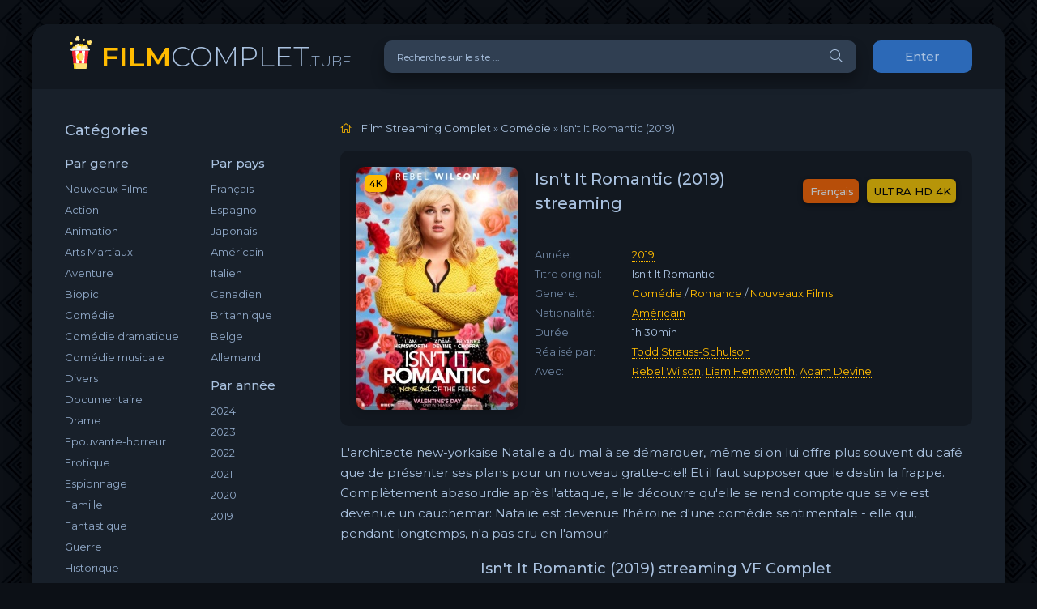

--- FILE ---
content_type: text/html; charset=utf-8
request_url: https://filmcomplet.tube/1616-isnt-it-romantic-2019-2.html
body_size: 8127
content:
<!DOCTYPE html>
<html lang="FR">
<head>
	<meta charset="utf-8">
<title>Isn't It Romantic Streaming VF en HD sur FilmComplet</title>
<meta name="description" content="Voir Film  Isn't It Romantic  2019  Streaming en version Française en ligne su FilmComplet.  Isn't It Romantic  streaming complet gratuitement  en HD 720p, Full HD 1080p, Ultra HD 4K, 8K.">
<meta name="keywords" content="Isn't It Romantic  Streaming, Isn't It Romantic  Streaming VF, Isn't It Romantic  FilmComplet, Regarder  Isn't It Romantic  2019">
<meta name="generator" content="DataLife Engine (http://dle-news.ru)">
<meta property="og:site_name" content="Voir Film Streaming VF Complet  Gratuit  ▷ Site de streaming  2025">
<meta property="og:type" content="article">
<meta property="og:title" content="Isn&#039;t It Romantic (2019)">
<meta property="og:url" content="https://filmcomplet.tube/1616-isnt-it-romantic-2019-2.html">
<meta property="og:image" content="https://filmcomplet.tube/uploads/posts/2018-12/medium/1544466064_3253619.jpg">
<meta property="og:description" content="L'architecte new-yorkaise Natalie a du mal à se démarquer, même si on lui offre plus souvent du café que de présenter ses plans pour un nouveau gratte-ciel! Et il faut supposer que le destin la frappe. Complètement abasourdie après l'attaque, elle découvre qu'elle se rend compte que sa vie est">
<link rel="search" type="application/opensearchdescription+xml" href="https://filmcomplet.tube/index.php?do=opensearch" title="Voir Film Streaming VF Complet  Gratuit  ▷ Site de streaming  2025">
<link rel="canonical" href="https://filmcomplet.tube/1616-isnt-it-romantic-2019-2.html">
<link rel="alternate" type="application/rss+xml" title="Voir Film Streaming VF Complet  Gratuit  ▷ Site de streaming  2025" href="https://filmcomplet.tube/rss.xml">
	<meta name="viewport" content="width=device-width, initial-scale=1.0" />
	<link rel="shortcut icon" href="/templates/filmcomplet/images/logo.svg" />
	<link href="/templates/filmcomplet/css/styles.css" type="text/css" rel="stylesheet" />
	<link href="/templates/filmcomplet/css/engine.css" type="text/css" rel="stylesheet" />
	<meta name="theme-color" content="#090c10">
	<link href="https://fonts.googleapis.com/css?family=Montserrat:300,400,500,600&display=swap&subset=cyrillic" rel="stylesheet">  

    <meta name="google-site-verification" content="Q8Z6CVSb7a8cMISIr63oGrSDObBBTU0V1N95o5x-tCI" />
                    <meta name="msvalidate.01" content="BB7A2BADFC49A852113B5F782B3633FF" />
    
     <script src="//filmcomplet.tube/playerjs.js" type="text/javascript"></script>
    </head>

<body>

	<div class="wrap">
		
		<div class="wrap-main wrap-center">
	
			<header class="header fx-row fx-middle">
				<a href="/" class="logo nowrap"><span>FILM</span>COMPLET<span class="logo-domain">.TUBE</span></a>
				<div class="search-wrap fx-1">
					<form id="quicksearch" method="post">
						<input type="hidden" name="do" value="search" />
						<input type="hidden" name="subaction" value="search" />
						<div class="search-box">
							<input id="story" name="story" placeholder="Recherche sur le site ..." type="text" />
							<button type="submit" class="search-btn"><span class="fal fa-search"></span></button>
						</div>
					</form>
				</div>
				<div class="header-btn btn js-login">Enter</div>
				
				<div class="btn-menu hidden"><span class="fal fa-bars"></span></div>
			</header>
			
			<!-- END HEADER -->

			
			
			<div class="cols fx-row">

				<aside class="sidebar">
					<div class="side-box side-nav to-mob">
						<div class="side-bt">Catégories</div>
						<div class="side-bc fx-row">
							<div class="nav-col">
								<div class="nav-title">Par genre</div>
								<ul class="nav-menu">
                                    <a href="/nouveaux-films-streaming/">Nouveaux Films</a>
										<a href="/action-hd/">Action</a>
								<a href="/animation/">Animation</a>
								<a href="/arts-martiaux/">Arts Martiaux</a>
                                <a href="/aventure/">Aventure</a>
								<a href="/biopic/"> Biopic</a>
                                <a href="/comedie-hd/">Comédie</a>
								<a href="/comedie-dramatique/"> Comédie dramatique</a>
                                <a href="/comedie-musicale/">Comédie musicale</a>
                                    <a href="/divers/"> Divers</a>
								<a href="/documentaire/"> Documentaire</a>
                                	<a href="/drame/"> Drame</a>
								<a href="/epouvante-horreur/">Epouvante-horreur</a>
                                	<a href="/erotique/"> Erotique</a>
								<a href="/espionnage/">  Espionnage</a>
                                	<a href="/famille/">  Famille</a>
                                <a href="/fantastique-hd/">  Fantastique</a>
                                    <a href="/guerre/">Guerre</a>
								<a href="/historique/">Historique</a>
								<a href="/musical/">Musical</a>
                                	<a href="/policier/">Policier</a>
								<a href="/romance/">Romance</a>
								<a href="/science-fiction/">Science fiction</a>
                                <a href="/thriller/"> Thriller</a>
								<a href="/western-hd/">Western</a>
                                    	
                                        
								</ul>
							</div>
							<div class="nav-col">
								<div class="nav-title">Par pays</div>
								<ul class="nav-menu">
								<li>
								<a href="/xfsearch/country/Français/">Français</a>
								<a href="/xfsearch/country/Espagnol/">Espagnol</a>
                                <a href="/xfsearch/country/Japonais/">Japonais</a>
							</li>
							<li>
								<a href="/xfsearch/country/Américain/">Américain</a>
								<a href="/xfsearch/country/Italien/">Italien</a>
                                <a href="/xfsearch/country/Canadien/">Canadien</a>
							</li>
							<li>
								<a href="/xfsearch/country/Britannique/">Britannique</a>
								<a href="/xfsearch/country/Belge/">Belge</a>
                                <a href="/xfsearch/country/Allemand/">Allemand</a>
								</ul>
								<div class="nav-title">Par année</div>
								<ul class="nav-menu">
                                    	  <li>
								<a href="/xfsearch/year/2024/">2024</a>
							</li>
                                    	  <li>
								<a href="/xfsearch/year/2023/">2023</a>
							</li>
                                    	  <li>
								<a href="/xfsearch/year/2022/">2022</a>
							</li>
                                    	  <li>
								<a href="/xfsearch/year/2021/">2021</a>
							</li>
									  <li>
								<a href="/xfsearch/year/2020/">2020</a>
							</li>
							
                            <li>
								<a href="/xfsearch/year/2019/">2019</a>
							</li>
							
								</ul>
							</div>
						</div>
					</div>
					<div class="side-box to-mob">
						<div class="side-bt">MEILLEURS FILMS</div>
						<div class="side-bc">
							<a class="side-popular-item fx-row" href="https://filmcomplet.tube/5762-the-conjuring-last-rites-2025.html">
	<div class="side-popular-item-img img-fit"><img src="/uploads/posts/2024-08/medium/1724644316_mv5byza2zja2yjgtymzjys00yze1ltlintmtmdaynthhnte1mtuzxkeyxkfqcgdeqxvymta5oda1mtmz__v1_.jpg" alt="The Conjuring: l&#039;heure du jugement  (2025)"></div>
	<div class="side-popular-item-desc fx-1 fx-col fx-between">
		<div class="side-popular-item-title fx-1">The Conjuring: l&#039;heure du jugement  (2025)</div>
		<div class="side-popular-item-info">ULTRA HD 4K</div>
		<div class="side-popular-item-date">Français</div>
	</div>
</a><a class="side-popular-item fx-row" href="https://filmcomplet.tube/5683-m3gan-20-2025.html">
	<div class="side-popular-item-img img-fit"><img src="/uploads/posts/2025-04/medium/1743612395_2679bcaed012de828141034acf8898a5.jpg" alt="M3GAN 2.0 (2025)"></div>
	<div class="side-popular-item-desc fx-1 fx-col fx-between">
		<div class="side-popular-item-title fx-1">M3GAN 2.0 (2025)</div>
		<div class="side-popular-item-info">ULTRA HD 4K</div>
		<div class="side-popular-item-date">Français</div>
	</div>
</a><a class="side-popular-item fx-row" href="https://filmcomplet.tube/5001-elio-2025.html">
	<div class="side-popular-item-img img-fit"><img src="/uploads/posts/2025-03/medium/1742838472_00288954516e9b79f950bb80a7db01f6.jpg" alt="Elio (2025)"></div>
	<div class="side-popular-item-desc fx-1 fx-col fx-between">
		<div class="side-popular-item-title fx-1">Elio (2025)</div>
		<div class="side-popular-item-info">ULTRA HD 4K</div>
		<div class="side-popular-item-date">Français</div>
	</div>
</a><a class="side-popular-item fx-row" href="https://filmcomplet.tube/6061-destination-finale-bloodlines-2025.html">
	<div class="side-popular-item-img img-fit"><img src="/uploads/posts/2025-03/medium/1741976495_42779622b0960481b8be61321aeb7ddb.jpg" alt="Destination Finale Bloodlines  (2025)"></div>
	<div class="side-popular-item-desc fx-1 fx-col fx-between">
		<div class="side-popular-item-title fx-1">Destination Finale Bloodlines  (2025)</div>
		<div class="side-popular-item-info">ULTRA HD 4K</div>
		<div class="side-popular-item-date">Français</div>
	</div>
</a><a class="side-popular-item fx-row" href="https://filmcomplet.tube/5837-jurassic-world-rebirth-2025.html">
	<div class="side-popular-item-img img-fit"><img src="/uploads/posts/2025-03/medium/1741150025_4c0ca35505a075f9a29092b075d946ae.jpg" alt="Jurassic World : Renaissance  (2025)"></div>
	<div class="side-popular-item-desc fx-1 fx-col fx-between">
		<div class="side-popular-item-title fx-1">Jurassic World : Renaissance  (2025)</div>
		<div class="side-popular-item-info">ULTRA HD 4K</div>
		<div class="side-popular-item-date">Français</div>
	</div>
</a>
						</div>
					</div>
					<div class="side-box to-mob">
						<div class="side-bt">NOUVEAUX FILMS</div>
						<div class="side-bc fx-row mb-remove">
							<a class="side-recommend-item anim" href="https://filmcomplet.tube/4492-kraven-le-chasseur-2024.html">
	<div class="side-recommend-item-img img-resp-vert img-fit">
		<img src="/uploads/posts/2022-11/medium/1667901254_c4518568e9e40fafc40d9fb4f8beee3b.jpg" alt="Kraven The Hunter (2024)">
	</div>
</a><a class="side-recommend-item anim" href="https://filmcomplet.tube/5709-paddington-au-perou-2024.html">
	<div class="side-recommend-item-img img-resp-vert img-fit">
		<img src="/uploads/posts/2024-10/medium/1728532050_3d888f3f864049f77bc99b83f246312d.jpg" alt="Paddington au Pérou (2024)">
	</div>
</a><a class="side-recommend-item anim" href="https://filmcomplet.tube/4132-lamour-ouf-2024.html">
	<div class="side-recommend-item-img img-resp-vert img-fit">
		<img src="/uploads/posts/2024-10/medium/1727882552_66de848b3b9cc99b79c050ca6e3504af.jpg" alt="L&#039;Amour ouf (2024)">
	</div>
</a><a class="side-recommend-item anim" href="https://filmcomplet.tube/5601-speak-no-evil-2024.html">
	<div class="side-recommend-item-img img-resp-vert img-fit">
		<img src="/uploads/posts/2024-02/medium/1707299634_mv5bnwrhmjcwyjmtzdg2zc00ymi1lwiwm2mtotbhnmq4owuwyjgxxkeyxkfqcgdeqxvyndgynzaxmzy__v1_fmjpg_ux1000_.jpg" alt="Speak No Evil  (2024)">
	</div>
</a><a class="side-recommend-item anim" href="https://filmcomplet.tube/5403-moi-moche-et-mechant-4-2024.html">
	<div class="side-recommend-item-img img-resp-vert img-fit">
		<img src="/uploads/posts/2023-12/medium/1701716453_znfsytdruusylsmtrfnyatndp0b.jpg" alt="Moi, Moche et Méchant 4  (2024)">
	</div>
</a><a class="side-recommend-item anim" href="https://filmcomplet.tube/4703-deadpool-3-2024.html">
	<div class="side-recommend-item-img img-resp-vert img-fit">
		<img src="/uploads/posts/2022-12/medium/1672406597_2935665.jpg" alt="Deadpool 3 &amp; Wolverine (2024)">
	</div>
</a><a class="side-recommend-item anim" href="https://filmcomplet.tube/5619-la-famille-hennedricks-2024.html">
	<div class="side-recommend-item-img img-resp-vert img-fit">
		<img src="/uploads/posts/2024-04/medium/1713976680_2f854fd90a1bdebca3520c28d0ce6573.jpg" alt="La Famille Hennedricks (2024)">
	</div>
</a><a class="side-recommend-item anim" href="https://filmcomplet.tube/5705-untitled-saw-xi-2024.html">
	<div class="side-recommend-item-img img-resp-vert img-fit">
		<img src="/uploads/posts/2024-04/medium/1714068516_ff7hltvacr9c1.jpeg" alt="Untitled Saw XI (2024)">
	</div>
</a><a class="side-recommend-item anim" href="https://filmcomplet.tube/5700-the-black-phone-2-2024.html">
	<div class="side-recommend-item-img img-resp-vert img-fit">
		<img src="/uploads/posts/2024-04/1714068229_mv5bzmy3zdllzdqtyjizzs00mdflltlmnjutmzdmnmziowu5mwq4xkeyxkfqcgdeqxvymzk3njgwnji__v1_ql75_ux190_cr02190281_.jpg" alt="The Black Phone 2 (2024)">
	</div>
</a><a class="side-recommend-item anim" href="https://filmcomplet.tube/5600-beetlejuice-beetlejuice-2024.html">
	<div class="side-recommend-item-img img-resp-vert img-fit">
		<img src="/uploads/posts/2024-02/medium/1707299544_0405197.jpg" alt="Beetlejuice Beetlejuice  (2024)">
	</div>
</a>
						</div>
					</div>
					
				</aside>

				<!-- END SIDEBAR -->
				
				<main class="main fx-1">
					
					
					
					<div class="speedbar nowrap"><span class="fal fa-home"></span>
	<span id="dle-speedbar"><span itemscope itemtype="http://data-vocabulary.org/Breadcrumb"><a href="https://filmcomplet.tube/" itemprop="url"><span itemprop="title">Film Streaming Complet</span></a></span> &raquo; <span itemscope itemtype="http://data-vocabulary.org/Breadcrumb"><a href="https://filmcomplet.tube/comedie-hd/" itemprop="url"><span itemprop="title">Comédie</span></a></span> &raquo; Isn't It Romantic (2019)</span>
</div>
					<div id='dle-content'><article class="article ignore-select" itemscope itemtype="http://schema.org/Article">
  
	<div class="fcols fx-row">
		<div class="fleft">
			<div class="fimg img-wide">
				<img src="/uploads/posts/2018-12/medium/1544466064_3253619.jpg" alt="Isn&#039;t It Romantic (2019)">
				<div class="short-label">4K</div>
                
			</div>
		</div>
		<div class="fright fx-1 fx-col fx-between">
			<div class="short-header fx-row fx-middle">
				<h1 class="short-title fx-1">Isn&#039;t It Romantic (2019) streaming</h1>
				<div class="short-rates fx-row fx-middle">
					<div class="short-rate-in short-rate-kp" data-text=""><span>Français</span></div>
					<div class="short-rate-in short-rate-imdb" data-text=""><span>ULTRA HD 4K</span></div>	
				</div>
			</div>
			<ul class="short-list">
				<li><span>Année:</span><a href="https://filmcomplet.tube/xfsearch/year/2019/">2019</a></li>
				<li><span>Titre original:</span>Isn't It Romantic </li>
				<li><span>Genere:</span>  <a href="https://filmcomplet.tube/comedie-hd/">Comédie</a> / <a href="https://filmcomplet.tube/romance/">Romance</a> / <a href="https://filmcomplet.tube/gratuit-vf/">Nouveaux Films‎</a></li>
				<li><span>Nationalité:</span> <a href="https://filmcomplet.tube/xfsearch/country/Am%C3%A9ricain/">Américain</a></li>
				<li><span>Durée:</span> 1h 30min</li>
				<li><span>Réalisé par:</span>  <a href="https://filmcomplet.tube/xfsearch/director/Todd+Strauss-Schulson/">Todd Strauss-Schulson</a></li>
                <li><span>Avec:</span>  <a href="https://filmcomplet.tube/xfsearch/actors/Rebel+Wilson/">Rebel Wilson</a>, <a href="https://filmcomplet.tube/xfsearch/actors/Liam+Hemsworth/">Liam Hemsworth</a>, <a href="https://filmcomplet.tube/xfsearch/actors/Adam+Devine/">Adam Devine</a></li>
			</ul>
			<div class="short-meta fx-row fx-middle icon-left">	
				
				
			</div>
		</div>
	</div>

	<div class="ftext full-text cleasrfix">L'architecte new-yorkaise Natalie a du mal à se démarquer, même si on lui offre plus souvent du café que de présenter ses plans pour un nouveau gratte-ciel! Et il faut supposer que le destin la frappe. Complètement abasourdie après l'attaque, elle découvre qu'elle se rend compte que sa vie est devenue un cauchemar: Natalie est devenue l'héroïne d'une comédie sentimentale - elle qui, pendant longtemps, n'a pas cru en l'amour!</div>

	<div class="fsubtitle">Isn&#039;t It Romantic (2019) streaming VF Complet</div>
    
                    <noindex> <center> 
              
                <a href="/film-complet.php"   rel="nofollow"   target="_blank"><img src="/00.png" ></a>
                        <a href="/download.php"   rel="nofollow"   target="_blank"><img src="/11.png" ></a>
                     
                     </center></noindex><br>
		
	<div class="fplayer tabs-box sect">
		<div class="fctrl fx-row fx-middle">
			<div class="tabs-sel fx-1 fx-row fx-start">
				<span>VOIR FILM</span> 
				<span>BANDES ANNONCES</span>
			</div>
			<div class="ffav icon-left">
	
			</div>
			<div class="fcompl icon-left">
			
			</div>
		</div>
		<div class="tabs-b video-box">
		     <div id="cp"></div>

<script>
    var player = new Playerjs({id:"cp",  poster:"https://filmcomplet.tube/uploads/posts/2018-12/medium/1544466064_3253619.jpg", file:"https://filmcomplet.tube/Universal.mp4", title:"Isn&#039;t It Romantic (2019)"});
</script>
		</div>
		<div class="tabs-b video-box" id="trailer-place">
			<iframe width="560" height="315" src="https://www.youtube.com/embed/8ZwgoVmILQU" frameborder="0" allowfullscreen></iframe>
		</div>
		<div class="fshare">
			<span class="fab fa-facebook-f" data-id="fb"></span>
			<span class="fab fa-vk" data-id="vk"></span>
			<span class="fab fa-odnoklassniki" data-id="ok"></span>
			<span class="fab fa-twitter" data-id="tw"></span>
			<span class="fas fa-paper-plane" data-id="tlg"></span>
		</div>
	</div>
	
	<!-- END FPLAYER -->
    
       <center> 	<h5><a href="/download.php" target="_blank"  rel="nofollow"    >▼ Télécharger Isn&#039;t It Romantic (2019) en 4K  </a>	</h5></center>
    
    <br>

	<div class="frels sect">
		<div class="carou-title"><span class="fal fa-film"></span>Recommandé plus:</div>
		<div class="carou-content">
			<div class="owl-carousel" id="owl-rels">
				<div class="popular-item">
	<a class="popular-item-img img-fit" href="https://filmcomplet.tube/2902-le-calendrier-2021-hd-dwdqzd.html">
		<div class="popular-item-title anim">Le Calendrier (2021)</div>
		<img src="/uploads/posts/2020-05/medium/1588584529_3112092.jpg" alt="Le Calendrier (2021)">
	</a>
</div><div class="popular-item">
	<a class="popular-item-img img-fit" href="https://filmcomplet.tube/2534-lucy-in-the-sky-2020.html">
		<div class="popular-item-title anim">Lucy in the Sky (2020)</div>
		<img src="/uploads/posts/2019-10/medium/1571983862_5178458.jpg" alt="Lucy in the Sky (2020)">
	</a>
</div><div class="popular-item">
	<a class="popular-item-img img-fit" href="https://filmcomplet.tube/2455-transition-verticale-2019.html">
		<div class="popular-item-title anim">Transition verticale (2019)</div>
		<img src="/uploads/posts/2019-10/medium/1571847527_1966689.jpg" alt="Transition verticale (2019)">
	</a>
</div><div class="popular-item">
	<a class="popular-item-img img-fit" href="https://filmcomplet.tube/2387-la-conspiration-des-belettes-2020-hd.html">
		<div class="popular-item-title anim">La Conspiration des belettes (2021)</div>
		<img src="/uploads/posts/2021-08/medium/1628851377_1857471.jpg" alt="La Conspiration des belettes (2021)">
	</a>
</div><div class="popular-item">
	<a class="popular-item-img img-fit" href="https://filmcomplet.tube/1683-happy-birthdead-2-you-2019-hd.html">
		<div class="popular-item-title anim">Happy Birthdead 2 You (2019)</div>
		<img src="/uploads/posts/2018-12/medium/1544460898_3736383.jpg" alt="Happy Birthdead 2 You (2019)">
	</a>
</div><div class="popular-item">
	<a class="popular-item-img img-fit" href="https://filmcomplet.tube/1594-asako-iampii-2019.html">
		<div class="popular-item-title anim">ASAKO I&amp;II (2019)</div>
		<img src="/uploads/posts/2018-11/medium/1542808902_1462466.jpg" alt="ASAKO I&amp;II (2019)">
	</a>
</div><div class="popular-item">
	<a class="popular-item-img img-fit" href="https://filmcomplet.tube/1555-miami-2017.html">
		<div class="popular-item-title anim">Miami (2017)</div>
		<img src="/uploads/posts/2018-11/medium/1542268991_312802.jpg" alt="Miami (2017)">
	</a>
</div><div class="popular-item">
	<a class="popular-item-img img-fit" href="https://filmcomplet.tube/1436-big-time-dans-la-tete-de-bjarke-ingels-2017.html">
		<div class="popular-item-title anim">Big Time - Dans la tête de Bjarke Ingels (2017)</div>
		<img src="/uploads/posts/2018-11/medium/1541420346_4589121.jpg" alt="Big Time - Dans la tête de Bjarke Ingels (2017)">
	</a>
</div><div class="popular-item">
	<a class="popular-item-img img-fit" href="https://filmcomplet.tube/591-insidious-la-derniere-cle-2017-5.html">
		<div class="popular-item-title anim">Insidious : la dernière clé (2017)</div>
		<img src="/uploads/posts/2018-07/medium/1530902303_0381333.jpg" alt="Insidious : la dernière clé (2017)">
	</a>
</div><div class="popular-item">
	<a class="popular-item-img img-fit" href="https://filmcomplet.tube/497-every-day-2017.html">
		<div class="popular-item-title anim">Every Day (2017)</div>
		<img src="/uploads/posts/2018-07/medium/1530714760_3367542.jpg" alt="Every Day (2017)">
	</a>
</div>
			</div>
		</div>
	</div>

	

</article>
<div id="dle-ajax-comments"></div>
<form  method="post" name="dle-comments-form" id="dle-comments-form" >
		<input type="hidden" name="subaction" value="addcomment">
		<input type="hidden" name="post_id" id="post_id" value="1616"><input type="hidden" name="user_hash" value="508e74772f34b45f216c615da15e5849952c2047"></form></div>
					
					

 


				</main>

				<!-- END MAIN -->

			</div>
			
			<!-- END COLS -->
			
			<footer class="footer fx-row fx-middle">
				<div class="footer-copyright fx-1">
					© 2024 FilmComplet.tube, Film streaming Complet Gratuit. 
					<br>
								<a href="/evdod.html">Evdod</a> -
                    	<a href="/papadustream.html">PapaDuStream</a> -
                   <a href="/blablastream.html">Blablastream</a> -
                    	<a href="/novaflix.html">Novaflix</a> -
                    	<a href="/sadisflix.html">SadisFlix</a> - 
                    	<a href="/wishflix.html">WishFlix</a> -
                    	<a href="/dpstream.html">Dpstream</a> -
                    	<a href="/french-stream.html">French Stream</a> -
                     	<a href="/ibertyvf.html">LibertyVF</a> -
                     	<a href="/filmstreaming1.html">Filmstreaming1</a> -
                    	   <a href="/wiflix.html">Wiflix</a> -
                      <a href="/skstream.html">Skstream</a> - 
                    <a href="/cpasmieux.html">Cpasmieux</a> -
                    	<a href="/juststream.html">	JustStream</a> -
                    	<a href="/monstream.html">	MonStream</a> -
                  <a href="/votrob.html">Votrob</a>  -
                       <a href="/justdaz.html">Justdaz</a> -
                    	<a href="/coflix.html">Coflix</a> -
                     	<a href="/wookafr.html">	Wookafr</a> -
                  <a href="/zaniob.html">Zaniob</a> -
                       <a href="/naxpom.html">Naxpom</a> -
                    	<a href="/choupox.html">Choupox</a> -
                      <a href="/vadraz.html">Vadraz</a> -
                    	<a href="/difiam.html">Difiam</a> -
                    <a href="/flazto.html">Flazto</a>
							 
				</div>
			
			</footer>
			
			<!-- END FOOTER -->
			
		</div>

		<!-- END WRAP-MAIN -->

	</div>
	
	<!-- END WRAP -->
		
<!--noindex-->



<div class="login-box not-logged hidden">
	<div class="login-close"><span class="fal fa-times"></span></div>
	<form method="post">
		<div class="login-title title">login</div>
		<div class="login-avatar"><span class="fal fa-user"></span></div>
		<div class="login-input"><input type="text" name="login_name" id="login_name" placeholder="login"/></div>
		<div class="login-input"><input type="password" name="login_password" id="login_password" placeholder="password" /></div>
		<div class="login-check">
			<label for="login_not_save">
				
			</label> 
		</div>
		<div class="login-btn"><button onclick="submit();" type="submit" title="enter">login</button></div>
		<input name="login" type="hidden" id="login" value="submit" />
		<div class="login-btm fx-row">
		
		</div>
		
		<div class="login-soc-btns">
			
		</div>
	</form>
</div>

<!--/noindex-->
<link href="/engine/classes/min/index.php?charset=utf-8&amp;f=engine/editor/jscripts/froala/fonts/font-awesome.css,engine/editor/jscripts/froala/css/editor.css,engine/editor/css/default.css&amp;v=24" rel="stylesheet" type="text/css">
<script src="/engine/classes/min/index.php?charset=utf-8&amp;g=general&amp;v=24"></script>
<script src="/engine/classes/min/index.php?charset=utf-8&amp;f=engine/classes/js/jqueryui.js,engine/classes/js/dle_js.js,engine/classes/masha/masha.js,engine/skins/codemirror/js/code.js,engine/editor/jscripts/froala/editor.js,engine/editor/jscripts/froala/languages/en.js&amp;v=24" defer></script>
<script src="/templates/filmcomplet/js/libs.js"></script>
<script>
<!--
var dle_root       = '/';
var dle_admin      = '';
var dle_login_hash = '508e74772f34b45f216c615da15e5849952c2047';
var dle_group      = 5;
var dle_skin       = 'filmcomplet';
var dle_wysiwyg    = '1';
var quick_wysiwyg  = '1';
var dle_act_lang   = ["Yes", "No", "Enter", "Cancel", "Save", "Delete", "Loading. Please, wait..."];
var menu_short     = 'Quick edit';
var menu_full      = 'Full edit';
var menu_profile   = 'View profile';
var menu_send      = 'Send message';
var menu_uedit     = 'Admin Center';
var dle_info       = 'Information';
var dle_confirm    = 'Confirm';
var dle_prompt     = 'Enter the information';
var dle_req_field  = 'Please fill in all the required fields';
var dle_del_agree  = 'Are you sure you want to delete it? This action cannot be undone';
var dle_spam_agree = 'Are you sure you want to mark the user as a spammer? This will remove all his comments';
var dle_complaint  = 'Enter the text of your complaint to the Administration:';
var dle_big_text   = 'Highlighted section of text is too large.';
var dle_orfo_title = 'Enter a comment to the detected error on the page for Administration ';
var dle_p_send     = 'Send';
var dle_p_send_ok  = 'Notification has been sent successfully ';
var dle_save_ok    = 'Changes are saved successfully. Refresh the page?';
var dle_reply_title= 'Reply to the comment';
var dle_tree_comm  = '0';
var dle_del_news   = 'Delete article';
var dle_sub_agree  = 'Do you really want to subscribe to this article’s comments?';
var allow_dle_delete_news   = false;
var dle_search_delay   = false;
var dle_search_value   = '';
jQuery(function($){
	
      $('#comments').froalaEditor({
        dle_root: dle_root,
        dle_upload_area : "comments",
        dle_upload_user : "",
        dle_upload_news : "0",
        width: '100%',
        height: '220',
        language: 'en',

		htmlAllowedTags: ['div', 'span', 'p', 'br', 'strong', 'em', 'ul', 'li', 'ol', 'b', 'u', 'i', 's', 'a', 'img'],
		htmlAllowedAttrs: ['class', 'href', 'alt', 'src', 'style', 'target'],
		pastePlain: true,
        imagePaste: false,
        imageUpload: false,
		videoInsertButtons: ['videoBack', '|', 'videoByURL'],
		
        toolbarButtonsXS: ['bold', 'italic', 'underline', 'strikeThrough', '|', 'align', 'formatOL', 'formatUL', '|', 'insertLink', 'dleleech', 'emoticons', '|', 'dlehide', 'dlequote', 'dlespoiler'],

        toolbarButtonsSM: ['bold', 'italic', 'underline', 'strikeThrough', '|', 'align', 'formatOL', 'formatUL', '|', 'insertLink', 'dleleech', 'emoticons', '|', 'dlehide', 'dlequote', 'dlespoiler'],

        toolbarButtonsMD: ['bold', 'italic', 'underline', 'strikeThrough', '|', 'align', 'formatOL', 'formatUL', '|', 'insertLink', 'dleleech', 'emoticons', '|', 'dlehide', 'dlequote', 'dlespoiler'],

        toolbarButtons: ['bold', 'italic', 'underline', 'strikeThrough', '|', 'align', 'formatOL', 'formatUL', '|', 'insertLink', 'dleleech', 'emoticons', '|', 'dlehide', 'dlequote', 'dlespoiler']

      }).on('froalaEditor.image.inserted froalaEditor.image.replaced', function (e, editor, $img, response) {

			if( response ) {
			
			    response = JSON.parse(response);
			  
			    $img.removeAttr("data-returnbox").removeAttr("data-success").removeAttr("data-xfvalue").removeAttr("data-flink");

				if(response.flink) {
				  if($img.parent().hasClass("highslide")) {
		
					$img.parent().attr('href', response.flink);
		
				  } else {
		
					$img.wrap( '<a href="'+response.flink+'" class="highslide"></a>' );
					
				  }
				}
			  
			}
			
		});

$('#dle-comments-form').submit(function() {
	doAddComments();
	return false;
});
FastSearch();
});
//-->
</script>

    <!-- Yandex.Metrika counter -->
<script type="text/javascript" >
   (function(m,e,t,r,i,k,a){m[i]=m[i]||function(){(m[i].a=m[i].a||[]).push(arguments)};
   m[i].l=1*new Date();k=e.createElement(t),a=e.getElementsByTagName(t)[0],k.async=1,k.src=r,a.parentNode.insertBefore(k,a)})
   (window, document, "script", "https://mc.yandex.ru/metrika/tag.js", "ym");

   ym(64751032, "init", {
        clickmap:true,
        trackLinks:true,
        accurateTrackBounce:true
   });
</script>
<noscript><div><img src="https://mc.yandex.ru/watch/64751032" style="position:absolute; left:-9999px;" alt="" /></div></noscript>
<!-- /Yandex.Metrika counter -->

<script defer src="https://static.cloudflareinsights.com/beacon.min.js/vcd15cbe7772f49c399c6a5babf22c1241717689176015" integrity="sha512-ZpsOmlRQV6y907TI0dKBHq9Md29nnaEIPlkf84rnaERnq6zvWvPUqr2ft8M1aS28oN72PdrCzSjY4U6VaAw1EQ==" data-cf-beacon='{"version":"2024.11.0","token":"52791a5e81954dfb8e5b04d5c19acece","r":1,"server_timing":{"name":{"cfCacheStatus":true,"cfEdge":true,"cfExtPri":true,"cfL4":true,"cfOrigin":true,"cfSpeedBrain":true},"location_startswith":null}}' crossorigin="anonymous"></script>
</body>
</html>

<!-- DataLife Engine Copyright SoftNews Media Group (http://dle-news.ru) -->
